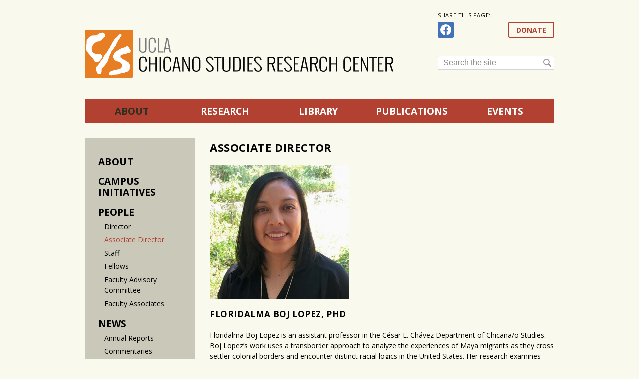

--- FILE ---
content_type: text/html; charset=utf-8
request_url: https://www.chicano.ucla.edu/about/associate-director
body_size: 7008
content:
<!DOCTYPE html PUBLIC "-//W3C//DTD HTML+RDFa 1.1//EN">
<html lang="en" dir="ltr" version="HTML+RDFa 1.1"
  xmlns:og="http://ogp.me/ns#"
  xmlns:article="http://ogp.me/ns/article#"
  xmlns:book="http://ogp.me/ns/book#"
  xmlns:profile="http://ogp.me/ns/profile#"
  xmlns:video="http://ogp.me/ns/video#"
  xmlns:product="http://ogp.me/ns/product#"
  xmlns:content="http://purl.org/rss/1.0/modules/content/"
  xmlns:dc="http://purl.org/dc/terms/"
  xmlns:foaf="http://xmlns.com/foaf/0.1/"
  xmlns:rdfs="http://www.w3.org/2000/01/rdf-schema#"
  xmlns:sioc="http://rdfs.org/sioc/ns#"
  xmlns:sioct="http://rdfs.org/sioc/types#"
  xmlns:skos="http://www.w3.org/2004/02/skos/core#"
  xmlns:xsd="http://www.w3.org/2001/XMLSchema#">
<head profile="http://www.w3.org/1999/xhtml/vocab">
<meta http-equiv="Content-Type" content="text/html; charset=utf-8" />
<link rel="shortcut icon" href="https://www.chicano.ucla.edu/sites/all/themes/ucla/favicon.ico" type="image/vnd.microsoft.icon" />
<meta name="description" content="Boj Lopez is an Assistant Professor in the César E. Chávez Department of Chicana/o Studies." />
<meta name="generator" content="Drupal 7 (http://drupal.org)" />
<link rel="canonical" href="https://www.chicano.ucla.edu/about/associate-director" />
<link rel="shortlink" href="https://www.chicano.ucla.edu/node/2812" />
<meta property="og:site_name" content="UCLA Chicano Studies Research Center" />
<meta property="og:type" content="article" />
<meta property="og:url" content="https://www.chicano.ucla.edu/about/associate-director" />
<meta property="og:title" content="Associate Director" />
<meta property="og:description" content="Boj Lopez is an Assistant Professor in the César E. Chávez Department of Chicana/o Studies." />
<meta property="og:updated_time" content="2024-07-01T12:00:38-07:00" />
<meta property="article:published_time" content="2021-09-02T13:32:13-07:00" />
<meta property="article:modified_time" content="2024-07-01T12:00:38-07:00" />
<link rel="apple-touch-icon" sizes="180x180" href="/sites/all/themes/ucla/favicon/apple-touch-icon.png?v=m2RPdkRRjj">
<link rel="icon" type="image/png" sizes="32x32" href="/sites/all/themes/ucla/favicon/favicon-32x32.png?v=m2RPdkRRjj">
<link rel="icon" type="image/png" sizes="16x16" href="/sites/all/themes/ucla/favicon/favicon-16x16.png?v=m2RPdkRRjj">
<link rel="manifest" href="/sites/all/themes/ucla/favicon/site.webmanifest?v=m2RPdkRRjj">
<link rel="mask-icon" href="/sites/all/themes/ucla/favicon/safari-pinned-tab.svg?v=m2RPdkRRjj" color="#e77e24">
<link rel="shortcut icon" href="/sites/all/themes/ucla/favicon/favicon.ico?v=m2RPdkRRjj">
<meta name="msapplication-TileColor" content="#e77e24">
<meta name="msapplication-config" content="/sites/all/themes/ucla/favicon/browserconfig.xml?v=m2RPdkRRjj">
<meta name="theme-color" content="#faf9ed">
<title>Associate Director | UCLA Chicano Studies Research Center</title>
<link type="text/css" rel="stylesheet" href="https://www.chicano.ucla.edu/files/css/css_xE-rWrJf-fncB6ztZfd2huxqgxu4WO-qwma6Xer30m4.css" media="all" />
<link type="text/css" rel="stylesheet" href="https://www.chicano.ucla.edu/files/css/css_Sxgui9hjat66Vh0BH6EiySlQuoFuLL7G59sAQGGWqIc.css" media="all" />
<link type="text/css" rel="stylesheet" href="https://www.chicano.ucla.edu/files/css/css_bMWdEGRXNy2nBFedglNHkVi0Q-f_xst5W52VOkeGbKs.css" media="all" />
<link type="text/css" rel="stylesheet" href="https://www.chicano.ucla.edu/files/css/css_g3wda2dufYXJjlxP529zofmgaCoGibA-gtP8n_fjxTI.css" media="all" />
<link type="text/css" rel="stylesheet" href="https://www.chicano.ucla.edu/files/css/css_5lNy9ChIVtpxgxJpGrSvWsCItztxNx_iLlIwgD8JwoU.css" media="all" />
<script type="text/javascript" src="https://www.chicano.ucla.edu/files/js/js_XexEZhbTmj1BHeajKr2rPfyR8Y68f4rm0Nv3Vj5_dSI.js"></script>
<script type="text/javascript" src="https://www.chicano.ucla.edu/files/js/js_45JniWrXrY8q8AEVIV6GFupI5scizolw-FrujytMgiY.js"></script>
<script type="text/javascript" src="https://www.chicano.ucla.edu/files/js/js_5Sc04jj4nZA5BtgyvSDdU173tZbgCcgPOlwuHNyJ4b4.js"></script>
<script type="text/javascript">
<!--//--><![CDATA[//><!--
(function(i,s,o,g,r,a,m){i["GoogleAnalyticsObject"]=r;i[r]=i[r]||function(){(i[r].q=i[r].q||[]).push(arguments)},i[r].l=1*new Date();a=s.createElement(o),m=s.getElementsByTagName(o)[0];a.async=1;a.src=g;m.parentNode.insertBefore(a,m)})(window,document,"script","//www.google-analytics.com/analytics.js","ga");ga("create", "UA-32568207-1", {"cookieDomain":"auto"});ga("send", "pageview");
//--><!]]>
</script>
<script type="text/javascript" src="https://www.chicano.ucla.edu/files/js/js_2KlXA4Z5El1IQFVPxDN1aX5mIoMSFWGv3vwsP77K9yk.js"></script>
<script type="text/javascript">
<!--//--><![CDATA[//><!--
try{Typekit.load();}catch(e){}
//--><!]]>
</script>
<script type="text/javascript" src="https://www.chicano.ucla.edu/files/js/js_esmYSe5wxKqMR9vQACFPh181KT7BH8hOyQj5qfiJi4c.js"></script>
<script type="text/javascript" src="https://www.chicano.ucla.edu/files/js/js_HXKp3fUwD_EkXIMy-UapqYeNRyra1gzQJ9qqRzfQMjA.js"></script>
<script type="text/javascript">
<!--//--><![CDATA[//><!--
jQuery.extend(Drupal.settings, {"basePath":"\/","pathPrefix":"","setHasJsCookie":0,"ajaxPageState":{"theme":"ucla","theme_token":"WwOzNrsnGHM9TWA6vF30hMHrt7GOJz__OFJQrXrH7fI","js":{"sites\/all\/modules\/contrib\/jquery_update\/replace\/jquery\/1.7\/jquery.min.js":1,"misc\/jquery-extend-3.4.0.js":1,"misc\/jquery-html-prefilter-3.5.0-backport.js":1,"misc\/jquery.once.js":1,"misc\/drupal.js":1,"sites\/all\/modules\/contrib\/nice_menus\/js\/jquery.bgiframe.js":1,"sites\/all\/modules\/contrib\/nice_menus\/js\/jquery.hoverIntent.js":1,"sites\/all\/modules\/contrib\/nice_menus\/js\/superfish.js":1,"sites\/all\/modules\/contrib\/nice_menus\/js\/nice_menus.js":1,"sites\/all\/modules\/contrib\/fancybox\/fancybox.js":1,"sites\/all\/libraries\/fancybox\/source\/jquery.fancybox.pack.js":1,"sites\/all\/modules\/contrib\/custom_search\/js\/custom_search.js":1,"sites\/all\/modules\/contrib\/google_analytics\/googleanalytics.js":1,"0":1,"\/\/use.typekit.com\/rsj6nni.js":1,"1":1,"sites\/all\/themes\/ucla\/js\/external_links.js":1,"sites\/all\/themes\/omega\/omega\/js\/jquery.formalize.js":1,"sites\/all\/themes\/omega\/omega\/js\/omega-equalheights.js":1},"css":{"modules\/system\/system.base.css":1,"modules\/system\/system.menus.css":1,"modules\/system\/system.messages.css":1,"modules\/system\/system.theme.css":1,"sites\/all\/modules\/contrib\/calendar\/css\/calendar_multiday.css":1,"sites\/all\/modules\/contrib\/date\/date_api\/date.css":1,"sites\/all\/modules\/contrib\/date\/date_popup\/themes\/datepicker.1.7.css":1,"modules\/field\/theme\/field.css":1,"modules\/node\/node.css":1,"modules\/search\/search.css":1,"modules\/user\/user.css":1,"sites\/all\/modules\/contrib\/views\/css\/views.css":1,"sites\/all\/modules\/contrib\/ckeditor\/css\/ckeditor.css":1,"sites\/all\/modules\/contrib\/ctools\/css\/ctools.css":1,"sites\/all\/libraries\/fancybox\/source\/jquery.fancybox.css":1,"sites\/all\/modules\/contrib\/panels\/css\/panels.css":1,"sites\/all\/modules\/contrib\/custom_search\/custom_search.css":1,"sites\/all\/modules\/contrib\/panels\/plugins\/layouts\/onecol\/onecol.css":1,"sites\/all\/modules\/contrib\/nice_menus\/css\/nice_menus.css":1,"sites\/all\/modules\/contrib\/nice_menus\/css\/nice_menus_default.css":1,"sites\/all\/themes\/omega\/alpha\/css\/alpha-reset.css":1,"sites\/all\/themes\/omega\/alpha\/css\/alpha-mobile.css":1,"sites\/all\/themes\/omega\/alpha\/css\/alpha-alpha.css":1,"sites\/all\/themes\/omega\/omega\/css\/formalize.css":1,"sites\/all\/themes\/omega\/omega\/css\/omega-branding.css":1,"sites\/all\/themes\/omega\/omega\/css\/omega-menu.css":1,"sites\/all\/themes\/omega\/omega\/css\/omega-forms.css":1,"sites\/all\/themes\/omega\/omega\/css\/omega-visuals.css":1,"sites\/all\/themes\/ucla\/css\/global.css":1,"sites\/all\/themes\/ucla\/css\/print.css":1,"normal::sites\/all\/themes\/ucla\/css\/ucla-alpha-default.css":1,"normal::sites\/all\/themes\/ucla\/css\/ucla-alpha-default-normal.css":1,"sites\/all\/themes\/omega\/alpha\/css\/grid\/alpha_default\/normal\/alpha-default-normal-12.css":1,"sites\/all\/themes\/omega\/alpha\/css\/grid\/alpha_default\/normal\/alpha-default-normal-16.css":1}},"fancybox":{"options":{"mouseWheel":0},"selectors":[".square_thumbnail_fancybox"]},"custom_search":{"form_target":"_self","solr":0},"urlIsAjaxTrusted":{"\/about\/associate-director":true},"googleanalytics":{"trackOutbound":1,"trackMailto":1,"trackDownload":1,"trackDownloadExtensions":"7z|aac|arc|arj|asf|asx|avi|bin|csv|doc|exe|flv|gif|gz|gzip|hqx|jar|jpe?g|js|mp(2|3|4|e?g)|mov(ie)?|msi|msp|pdf|phps|png|ppt|qtm?|ra(m|r)?|sea|sit|tar|tgz|torrent|txt|wav|wma|wmv|wpd|xls|xml|z|zip"},"nice_menus_options":{"delay":800,"speed":"slow"}});
//--><!]]>
</script>
<!--[if lt IE 9]><script src="http://html5shiv.googlecode.com/svn/trunk/html5.js"></script><![endif]-->
</head>
<body class="html not-front not-logged-in no-sidebars page-node page-node- page-node-2812 node-type-article context-about">
<div id="skip-link">
  <a href="#main-content" class="element-invisible element-focusable">Skip to main content</a>
</div>
<div class="page clearfix" id="page">
      <header id="section-header" class="section section-header">
  <div id="zone-header-wrapper" class="zone-wrapper zone-header-wrapper clearfix">  
  <div id="zone-header" class="zone zone-header clearfix container-12">
    <div class="grid-12 region region-header" id="region-header">
  <div class="region-inner region-header-inner">
    <div class="block block-panels-mini block-header-default block-panels-mini-header-default odd block-without-title" id="block-panels-mini-header-default">
  <div class="block-inner clearfix">
            
    <div class="content clearfix">
      <div class="panel-display omega-grid ucla-12-twocol-8-4 equal-height-container" id="mini-panel-header_default">

  <div class="panel-panel grid-8 equal-height-element">
    <div class="inside"><div class="panel-pane pane-page-logo"   class="panel-pane pane-page-logo">
  
      
  
  <div class="pane-content">
    <a href="/" rel="home" id="logo" title="Home"><img src="https://www.chicano.ucla.edu/sites/all/themes/ucla/logo.png" alt="Home" /></a>  </div>

  
  </div>
</div>
  </div>

  <div class="panel-panel grid-4 equal-height-element ucla-right-sidebar">
    <div class="inside"><div class="panel-pane pane-social-share pane-menu-menu-social-links inline-pane inline"   class="panel-pane pane-social-share pane-menu-menu-social-links inline-pane inline">
  
      
  
  <div class="pane-content">
    <div class="item-list"><h3>Share this page:</h3><ul class="menu"><li class="first last"><a href="https://www.facebook.com/sharer/sharer.php?u=https%3A//www.chicano.ucla.edu/about/associate-director" title="Share on Facebook" target="_blank" class="facebook">Facebook</a></li></ul></div>  </div>

  
  </div>
<div class="panel-separator"></div><div class="panel-pane pane-block pane-menu-secondary-menu"   class="panel-pane pane-block pane-menu-secondary-menu">
  
      
  
  <div class="pane-content">
    <ul class="menu"><li class=""><a href="https://giving.ucla.edu/Campaign/Donate.aspx?SiteNum=21">DONATE</a></li>
</ul>  </div>

  
  </div>
<div class="panel-separator"></div><div class="panel-pane pane-block pane-search-form"   class="panel-pane pane-block pane-search-form">
  
      
  
  <div class="pane-content">
    <form class="search-form" role="search" action="/about/associate-director" method="post" id="search-block-form" accept-charset="UTF-8"><div><div class="container-inline">
      <h2 class="element-invisible">Search form</h2>
    <div class="form-item form-type-textfield form-item-search-block-form">
  <input title="Enter the terms you wish to search for." class="custom-search-box form-text" placeholder="Search the site" type="text" id="edit-search-block-form--2" name="search_block_form" value="" size="15" maxlength="128" />
</div>
<div class="form-actions form-wrapper" id="edit-actions"><input type="submit" id="edit-submit" name="op" value="Go" class="form-submit" /></div><input type="hidden" name="form_build_id" value="form-xDeI1tl7dGvBHZ7kD_5rA3exBIpu2OEjteUPwWofDGE" />
<input type="hidden" name="form_id" value="search_block_form" />
</div>
</div></form>  </div>

  
  </div>
</div>
  </div>

</div>
    </div>
  </div>
</div>
  </div>
</div>  </div>
</div><div id="zone-menu-wrapper" class="zone-wrapper zone-menu-wrapper clearfix">  
  <div id="zone-menu" class="zone zone-menu clearfix container-12">
    <div class="grid-12 region region-menu" id="region-menu">
  <div class="region-inner region-menu-inner">
        <nav class="navigation">
      <ul class="nice-menu nice-menu-down nice-menu-main-menu" id="nice-menu-0"><li class="menu-954 menuparent  menu-path-node-61 active-trail first odd "><a href="/about">About</a><ul><li class="menu-3088 menu-path-node-2638 first odd "><a href="/about/campus-initiatives">CAMPUS INITIATIVES</a></li>
<li class="menu-530  menu-path-node-975 active-trail  even "><a href="/about/staff">People</a></li>
<li class="menu-517  menu-path-about-news  odd "><a href="/about/news">News</a></li>
<li class="menu-1354 menu-path-node-723  even "><a href="/about/press-room">Press Room</a></li>
<li class="menu-1158 menu-path-node-360  odd last"><a href="/about/how-give">How to Give</a></li>
</ul></li>
<li class="menu-1143 menuparent  menu-path-node-345  even "><a href="/research">Research</a><ul><li class="menu-1147  menu-path-node-349 first odd "><a href="/research/projects">Projects</a></li>
<li class="menu-1150  menu-path-node-352  even last"><a href="/research/fellowships-and-grants">Fellowships and Grants</a></li>
</ul></li>
<li class="menu-695 menuparent  menu-path-node-23  odd "><a href="/library">Library</a><ul><li class="menu-711  menu-path-node-24 first odd "><a href="/library/holdings">Holdings</a></li>
<li class="menu-1154 menu-path-node-356  even "><a href="/library/csrc-archival-projects">Archival Projects</a></li>
<li class="menu-1167 menu-path-node-371  odd "><a href="/library/services">Services</a></li>
<li class="menu-1310 menu-path-node-652  even "><a href="/library/csrc-library-exhibitions">Library Exhibitions</a></li>
<li class="menu-1668 menu-path-node-1097  odd last"><a href="/library/exhibitions-csrc-loans">Exhibitions with CSRC Loans</a></li>
</ul></li>
<li class="menu-772 menuparent  menu-path-node-31  even "><a href="/publications">Publications</a><ul><li class="menu-1520  menu-path-node-919 first odd "><a href="/publications/aztl%C3%A1n-journal-chicano-studies-0">Aztlán Journal </a></li>
<li class="menu-929  menu-path-taxonomy-term-19  even "><a href="/publications/books">Books</a></li>
<li class="menu-2601 menu-path-taxonomy-term-21  odd "><a href="/publications/report-brief">Reports &amp; Briefs</a></li>
<li class="menu-932 menu-path-taxonomy-term-20  even "><a href="/publications/dvds">DVDs</a></li>
<li class="menu-1876 menu-path-taxonomy-term-59  odd "><a href="/publications/oral-histories">Oral Histories</a></li>
<li class="menu-1163  menu-path-node-365  even last"><a href="/publications/information-services">Information &amp; Services</a></li>
</ul></li>
<li class="menu-467 menu-path-events  odd last"><a href="/events">Events</a></li>
</ul>
    </nav>
          </div>
</div>
  </div>
</div></header>    
      <section id="section-content" class="section section-content">
  <div id="zone-content-wrapper" class="zone-wrapper zone-content-wrapper clearfix">  
  <div id="zone-content" class="zone zone-content clearfix container-12">    
        
        <div class="grid-12 region region-content" id="region-content">
  <div class="region-inner region-content-inner">
    <a id="main-content"></a>
                        <div class="block block-system block-main block-system-main odd block-without-title" id="block-system-main">
  <div class="block-inner clearfix">
            
    <div class="content clearfix">
      <div class="panel-display omega-grid ucla-12-fourcol-3-3-3-3 equal-height-container" id="article">

  <div class="panel-panel grid-3 ucla-left-sidebar equal-height-element">
    <div class="inside"><div class="panel-pane pane-block pane-menu-block-1"   class="panel-pane pane-block pane-menu-block-1">
  
        <h2 class="pane-title">
      <a href="/about" class="active-trail">About</a>    </h2>
    
  
  <div class="pane-content">
    <div class="menu-block-wrapper menu-block-1 menu-name-main-menu parent-mlid-0 menu-level-2">
  <ul class="menu"><li class="first leaf menu-mlid-3088"><a href="/about/campus-initiatives">CAMPUS INITIATIVES</a></li>
<li class="expanded active-trail menu-mlid-530"><a href="/about/staff" class="active-trail">People</a><ul class="menu"><li class="first leaf menu-mlid-1353"><a href="/about/director" title="">Director</a></li>
<li class="leaf active-trail active menu-mlid-3095"><a href="/about/associate-director" class="active-trail active">Associate Director</a></li>
<li class="leaf menu-mlid-1528"><a href="/about/staff" title="">Staff</a></li>
<li class="leaf menu-mlid-1381"><a href="/about/fellows">Fellows</a></li>
<li class="leaf menu-mlid-1343"><a href="/about/csrc-faculty-advisory-committee">Faculty Advisory Committee</a></li>
<li class="last leaf menu-mlid-1835"><a href="/about/faculty-associates">Faculty Associates</a></li>
</ul></li>
<li class="expanded menu-mlid-517"><a href="/about/news">News</a><ul class="menu"><li class="first leaf menu-mlid-3086"><a href="/about/annual-reports">Annual Reports</a></li>
<li class="last leaf menu-mlid-1836"><a href="/about/commentaries">Commentaries</a></li>
</ul></li>
<li class="leaf menu-mlid-1354"><a href="/about/press-room">Press Room</a></li>
<li class="last leaf menu-mlid-1158"><a href="/about/how-give">How to Give</a></li>
</ul></div>
  </div>

  
  </div>
</div>
  </div>

  <div class="panel-panel grid-9 ucla-main equal-height-element">
    <div class="inside clearfix"><div class="panel-pane pane-page-title"   class="panel-pane pane-page-title">
  
      
  
  <div class="pane-content">
    <h1>Associate Director</h1>
  </div>

  
  </div>
<div class="panel-separator"></div><div class="panel-pane pane-entity-field pane-node-body"   class="panel-pane pane-entity-field pane-node-body">
  
      
  
  <div class="pane-content">
    <div class="field field-name-body field-type-text-with-summary field-label-hidden"><div class="field-items"><div class="field-item even" property="content:encoded"><h5><img height="268" width="280" class="media-element file-full" data-delta="1" typeof="foaf:Image" src="https://www.chicano.ucla.edu/files/styles/large/public/Floridalma-Boj-Lopez-e1589164999739.jpg?itok=w5P_2aKK" alt="" title="" /></h5>

<h5>Floridalma Boj Lopez, PhD</h5>

<p>Floridalma Boj Lopez is an assistant professor in the César E. Chávez Department of Chicana/o Studies.  Boj Lopez’s work uses a transborder approach to analyze the experiences of Maya migrants as they cross settler colonial borders and encounter distinct racial logics in the United States. Her research examines cultural production among the Guatemalan Maya diaspora with a particular emphasis on intergenerational relationships, gender, and the production of Indigenous migrant community in Los Angeles, CA. She is particularly interested in how these communities respond to structures of state violence and understand their relationship to indigeneity in ways that account for distinct experiences across generations. She is currently working on a manuscript entitled <em>Mobile Archives of Indigeneity: The Mayan Diaspora and Indigenous Cultural Production</em> whichexamines how Guatemalan Mayan migrants and youth in Los Angeles challenge notions of Latinidad through material objects such as digital photography, Mayan regional clothing, and children’s literature. Her work has been published in the <em>Latino Studies Journal</em>, the <em>International Journal of Human Rights Education</em>, and in the book <em>U.S. Central Americans:</em> <em>Reconstructing Memories, Struggles, and Communities of Resistance</em>.</p>
</div></div></div>  </div>

  
  </div>

    <div class="panel-panel grid-3 alpha">
      <div class="inside"></div>
    </div>
    <div class="panel-panel grid-3 ">
      <div class="inside"></div>
    </div>
    <div class="panel-panel grid-3 omega">
      <div class="inside"></div>
    </div>
    </div>
  </div>

  <div class="panel-panel grid-12">
    <div class="inside"></div>
  </div>

</div>
    </div>
  </div>
</div>
      </div>
</div>  </div>
</div></section>    
  
      <footer id="section-footer" class="section section-footer">
  <div id="zone-footer-wrapper" class="zone-wrapper zone-footer-wrapper clearfix">  
  <div id="zone-footer" class="zone zone-footer clearfix container-16">
    <div class="grid-16 region region-footer" id="region-footer">
  <div class="region-inner region-footer-inner">
    <div class="block block-panels-mini block-footer-default block-panels-mini-footer-default odd block-without-title" id="block-panels-mini-footer-default">
  <div class="block-inner clearfix">
            
    <div class="content clearfix">
      <div class="panel-display omega-grid ucla-footer" id="mini-panel-footer_default">
  <div class="panel-panel grid-5">
    <div class="inside"><div class="panel-pane pane-custom pane-2 pane-menu-menu-footer"   class="panel-pane pane-custom pane-2 pane-menu-menu-footer">
  
      
  
  <div class="pane-content">
    <ul class="menu"><li class="first leaf"><a title="" href="/sitemap">Site Map</a></li>
<li class="leaf"><a title="" href="/about/contact-us">Contact Us</a></li>
<li class="leaf"><a title="" href="/subscribe">Subscribe to Our Newsletter</a></li>
<li class="last leaf"><a title="" href="https://giving.ucla.edu/Standard/NetDonate.aspx?SiteNum=21" class="externalLink" target="_blank">Make a Gift</a></li>
</ul>  </div>

  
  </div>
</div>
  </div>
  <div class="panel-panel grid-5">
    <div class="inside"><div class="panel-pane pane-block pane-boxes-front-address block-boxes-simple "   class="panel-pane pane-block pane-boxes-front-address block-boxes-simple ">
  
      
  
  <div class="pane-content">
    <div id='boxes-box-front_address' class='boxes-box'><div class="boxes-box-content"><p><br />
Los Angeles, CA 90095-1544</p>
</div></div>  </div>

  
  </div>
</div>
  </div>
  <div class="panel-panel grid-6">
    <div class="inside"><div class="panel-pane pane-custom pane-3 pane-menu-menu-social-links inline"   class="panel-pane pane-custom pane-3 pane-menu-menu-social-links inline">
  
      
  
  <div class="pane-content">
    <ul class="menu">
    <li class="first leaf"><a target="_blank" class="instagram externalLink" title="Follow" href="https://instagram.com/ucla_csrc/">Instagram</a></li>
    <li class="leaf"><a target="_blank" class="youtube externalLink" title="Subscribe" href="http://www.youtube.com/user/uclachicanostudies?feature=results_main">YouTube</a></li>
    <li class="leaf"><a target="_blank" class="facebook externalLink" title="Connect" href="http://www.facebook.com/Chicano.UCLA">Facebook</a></li>
    <li class="leaf"><a target="_blank" class="frontera externalLink" title="Listen" href="http://frontera.library.ucla.edu/">Frontera</a></li>
    <li class="last leaf"><a target="_blank" class="rss externalLink" title="Read" href="https://thecsrcpost.com/">Wordpress</a></li>
    <!--li class="last leaf"><a target="_blank" class="twitter externalLink" title="Follow" href="https://twitter.com/UCLA_CSRC">Twitter</a></li-->
</ul>  </div>

  
  </div>
<div class="panel-separator"></div><div class="panel-pane pane-custom pane-4"   class="panel-pane pane-custom pane-4">
  
      
  
  <div class="pane-content">
    Tel: (310) 825-2363<br>
Fax: (310) 206-1784<br>
<a href="mailto:csrcinfo@chicano.ucla.edu">csrcinfo@chicano.ucla.edu</a>  </div>

  
  </div>
</div>
  </div>
  <div class="panel-panel grid-16">
    <div class="inside"><div class="panel-pane pane-custom pane-1 rtecenter"   class="panel-pane pane-custom pane-1 rtecenter">
  
      
  
  <div class="pane-content">
    <p><img alt="UCLA - Institute of American Cultures - Chicano Studies Research Center" style="height: 55px; width: 347px;" class="media-element file-media-original" data-delta="1" typeof="foaf:Image" src="https://www.chicano.ucla.edu/files/csrc-logo-2019_800x140.png" width="880" height="140" title="" /><br />
Copyright ©2026 UCLA Chicano Studies Research Center</p>
  </div>

  
  </div>
</div>
  </div>
  <div class="clear clearfix"></div>
</div>
    </div>
  </div>
</div>
  </div>
</div>  </div>
</div></footer>  </div><div class="region region-page-bottom" id="region-page-bottom">
  <div class="region-inner region-page-bottom-inner">
      </div>
</div></body>
</html>


--- FILE ---
content_type: image/svg+xml
request_url: https://www.chicano.ucla.edu/sites/all/themes/ucla/images/icon-youtube.svg
body_size: 540
content:
<svg xmlns="http://www.w3.org/2000/svg" width="32" height="32" viewBox="0 0 32 32"><path fill="#F00" d="M32 30a2 2 0 0 1-2 2H2a2 2 0 0 1-2-2V2C0 .9.9 0 2 0h28a2 2 0 0 1 2 2v28z"/><path fill="#FFF" d="M26.05 10.92a2.65 2.65 0 0 0-1.85-1.87c-1.64-.44-8.2-.44-8.2-.44s-6.56 0-8.2.44c-.9.24-1.61.96-1.86 1.87-.43 1.64-.43 5.08-.43 5.08s0 3.44.44 5.08c.24.91.95 1.62 1.86 1.87 1.64.44 8.2.44 8.2.44s6.56 0 8.2-.44c.9-.24 1.61-.96 1.85-1.87.44-1.65.44-5.08.44-5.08s-.01-3.44-.45-5.08"/><path fill="#F00" d="M13.85 19.12v-6.24L19.34 16z"/></svg>


--- FILE ---
content_type: image/svg+xml
request_url: https://www.chicano.ucla.edu/sites/all/themes/ucla/images/icon-frontera.svg
body_size: 1013
content:
<svg xmlns="http://www.w3.org/2000/svg" width="32" height="32" viewBox="0 0 32 32"><path fill="#FF7C1A" d="M32 30a2 2 0 0 1-2 2H2a2 2 0 0 1-2-2V2C0 .9.9 0 2 0h28a2 2 0 0 1 2 2v28z"/><path fill="#FFF" d="M23.29 20.8c.03 1.83-1.01 3.18-2.86 3.69a4.5 4.5 0 0 1-1.21.15h-.12c-.72 0-1.27-.21-1.62-.62-.39-.45-.52-1.13-.38-2 .05-.33.21-.69.5-1.09a4.33 4.33 0 0 1 3.34-1.62c.37 0 .73.05 1.07.16l-.06-9.13c-1.65.18-3.31.45-4.92.72-1.62.27-3.3.55-4.97.73l.06 11.49c0 2-1.13 3.37-3.09 3.75-.38.07-.7.11-1.02.11-.79 0-1.4-.26-1.78-.74-.37-.48-.47-1.13-.28-1.89.12-.46.35-.9.64-1.19 1.34-1.37 2.71-1.83 4.25-1.41l-.07-12.65.36-.03c1.95-.19 3.92-.5 5.83-.81 1.89-.3 3.85-.62 5.8-.81l.44-.04v1c0 4.27.03 7.93.09 12.23zM13.46 7.24l.02-.37c.04-.97.5-.98.72-.99.08 0 .33.04.94.41.54.33.96.55 1.28.66.34.12.68.2 1.15.18a2.76 2.76 0 0 0 1.77-.65c.52-.44.78-1.14.75-2.08l-.01-.4-1.13.03v.38c-.01.88-.38.97-.74.98-.11 0-.45-.06-1.28-.56a3.92 3.92 0 0 0-2.09-.69c-.69.02-1.28.26-1.78.7-.51.46-.75 1.14-.73 2.02l.01.4 1.12-.02z"/></svg>

--- FILE ---
content_type: image/svg+xml
request_url: https://www.chicano.ucla.edu/sites/all/themes/ucla/images/icon-facebook.svg
body_size: 416
content:
<svg xmlns="http://www.w3.org/2000/svg" width="32" height="32" viewBox="0 0 32 32"><path fill="#4272B8" d="M32 30a2 2 0 0 1-2 2H2a2 2 0 0 1-2-2V2C0 .9.9 0 2 0h28a2 2 0 0 1 2 2v28z"/><path fill="#FFF" d="M27 16.07a11 11 0 1 0-12.71 10.86v-7.69h-2.81v-3.17h2.81v-2.42c0-2.75 1.63-4.28 4.15-4.28 1.2 0 2.45.23 2.45.23v2.68H19.5c-1.37 0-1.8.86-1.8 1.72v2.06h3.06l-.49 3.17H17.7v7.69c5.28-.81 9.3-5.36 9.3-10.85z"/></svg>